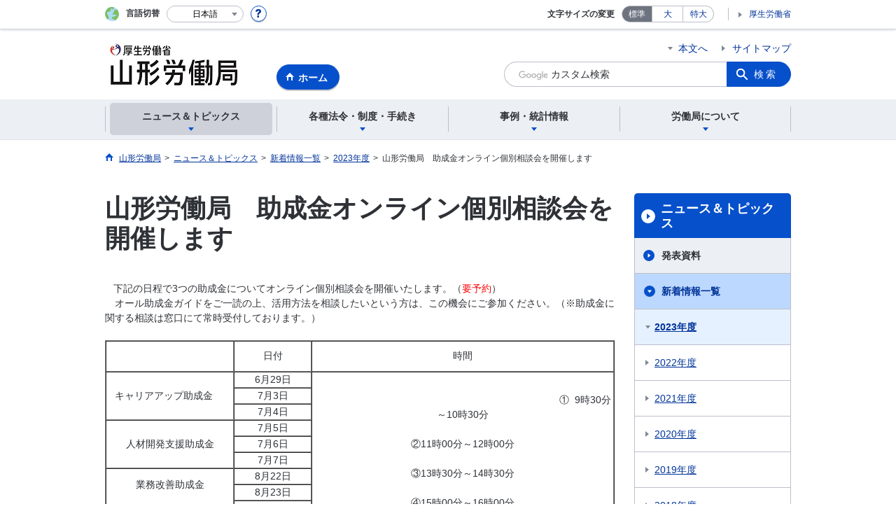

--- FILE ---
content_type: text/html; charset=UTF-8
request_url: https://jsite.mhlw.go.jp/yamagata-roudoukyoku/all_joseikin20230519.html
body_size: 7834
content:
<!DOCTYPE html>
<html lang="ja" class="is-nojs">
<head prefix="og: http://ogp.me/ns# fb: http://ogp.me/ns/fb# article: http://ogp.me/ns/article#">
<meta charset="UTF-8">
<meta name="robots" content="index,follow">
<meta http-equiv="X-UA-Compatible" content="IE=edge">
<meta name="viewport" content="width=device-width,initial-scale=1">
<meta name="format-detection" content="telephone=no">
<meta name="description" content="">
<meta name="keywords" content="">
<meta property="og:title" content="山形労働局　助成金オンライン個別相談会を開催します">
<meta property="og:type" content="website">
<meta property="og:url" content="https://jsite.mhlw.go.jp/yamagata-roudoukyoku/all_joseikin20230519.html">
<meta property="og:image" content="">
<meta property="og:site_name" content="">
<meta property="og:description" content="">
<meta property="fb:app_id" content="">
<title>山形労働局　助成金オンライン個別相談会を開催します</title>
<link rel="canonical" href="https://jsite.mhlw.go.jp/yamagata-roudoukyoku/all_joseikin20230519.html">
<link rel="stylesheet" href="/common/common/css/app.css">
<link rel="stylesheet" href="/common/common/css/acn.css">
<script>document.documentElement.className = document.documentElement.className.replace('is-nojs', 'is-js');</script>
<script src="/common/common/js/newDate.js"></script>
</head>
<body class=" t-pref nav01">
<noscript>
<p>このページではJavaScriptを使用しています。JavaScriptを有効にしてください。</p>
</noscript>
<div class="l-wrapper" id="top">

<header class="l-header">
<div class="l-headerMain">
<div class="l-headerMain__inner">
<div class="l-headerMain__left">
<div class="m-headerLogo"><a href="https://jsite.mhlw.go.jp/yamagata-roudoukyoku/"><img src="/yamagata-roudoukyoku/content/contents/001194926.jpg" alt="山形労働局"></a></div><a href="https://jsite.mhlw.go.jp/yamagata-roudoukyoku/" class="m-headerHome"><span>ホーム</span></a>
<button type="button" class="m-headerHmenu js-hmenu"><span class="m-headerHmenu__line"><span>メニュー</span></span></button>
<!-- /.l-headerMain__left --></div>
<div class="l-headerMain__right">
<ul class="m-headerLink">
<li><a href="#content" class="m-headerLink--main js-scroll" data-id="#content">本文へ</a></li>

<li><a href="https://jsite.mhlw.go.jp/yamagata-roudoukyoku/sitemap.html">サイトマップ</a></li>




<li class="m-headerLink--sp"><a href="https://www.mhlw.go.jp/">厚生労働省</a></li>
</ul>



<form id="cse-search-box" action="https://jsite.mhlw.go.jp/yamagata-roudoukyoku/site_kensaku.html">
<div class="m-headerSearch">
<input id="q" name="q" type="text" class="m-headerSearch__textbox pbInputForm" title="カスタム検索" placeholder="カスタム検索">
<input id="cx" value="012316207928528774110:iv8luuwxlkc
" type="hidden" name="cx" />
<input id="cof" value="FORID:10" type="hidden" name="cof" />
<input id="ie" value="UTF-8" type="hidden" name="ie" />
<button type="submit" class="m-headerSearch__button lbButton">検索</button>
<!-- /.m-headerSearch --></div>
</form>
<!-- /.l-headerMain__right --></div>
<!-- /.l-headerMain__inner --></div>
<!-- /.l-headerMain --></div>
<div class="l-headerUtil">
<div class="l-headerUtil__inner">
<div class="m-headerUtil">
<div class="m-headerUtil__lang">
<div class="m-headerUtil__lang__ttl"><span>言語切替</span></div>
<p class="m-headerUtil__lang__help"><a href="#" class="js-modal"><img src="/common/common/img/icn_help.svg" alt="ヘルプ情報"></a></p>
<div class="m-modal">
<div class="m-modal__content">
<div class="m-modal__inner" tabindex="0">
<div class="m-hdgLv3"><div class="m-hdgLv3__hdg">「言語切替」サービスについて</div></div>
<div><p class="m-txtM">このホームページを、英語・中国語・韓国語へ機械的に自動翻訳します。以下の内容をご理解のうえ、ご利用いただきますようお願いします。</p>

<ul class="m-listOrder">
<li><span class="m-listOrder__sym">1.</span>

<div class="m-listOrder__txt">翻訳対象はページ内に記載されている文字情報となります。画像等で表現する内容は翻訳されません。</div>
</li>
<li><span class="m-listOrder__sym">2.</span>
<div class="m-listOrder__txt">機械による自動翻訳のため、必ずしも正確な翻訳であるとは限りません。</div>
</li>
<li><span class="m-listOrder__sym">3.</span>
<div class="m-listOrder__txt">翻訳前の日本語ページに比べ、画面の表示に若干時間がかかる場合があります。</div>
</li>
</ul></div>
<button type="button" class="m-modal__close"><span>閉じる</span></button>
<!-- /.m-modal__inner --></div>
<!-- /.m-modal__content --></div>
<!-- /.m-modal --></div>
<div class="m-headerUtil__lang__select">
<div class="m-headerUtil__lang__select__current"><button type="button" id="headerLang">
<span class="is-ja">日本語</span>
<span class="is-en">English</span>
<span class="is-cn">中文(简体字)</span>
<span class="is-tw">中文(繁體字)</span>
<span class="is-ko">한국어</span>
<img src="/common/common/img/icn_lang.svg" alt="開く"></button></div>
<ul class="m-headerUtil__lang__select__list">
<li><olang><a href="" lang="ja" data-lang="ja">日本語</a></olang></li>
<li><olang><a href="https://translation.mhlw.go.jp
/LUCMHLW/ns/w1/jaen/" lang="en" data-lang="en">English</a></olang></li>
<li><olang><a href="https://translation.mhlw.go.jp
/LUCMHLW/ns/w1/jazh/" lang="zh-cn" data-lang="zh-cn">中文(简体字)</a></olang></li>
<li><olang><a href="https://translation.mhlw.go.jp
/LUCMHLW/ns/w1/jazhb/" lang="zh-tw" data-lang="zh-tw">中文(繁體字)</a></olang></li>
<li><olang><a href="https://translation.mhlw.go.jp
/LUCMHLW/ns/w1/jako/" lang="ko" data-lang="ko">한국어</a></olang></li>
</ul>
<olang><script src="https://code.jquery.com/jquery-3.2.1.min.js"></script></olang>
<script>
$(function(){
	if (location.href.indexOf("tl.cgi") != -1) {
	var url = location.href
	var translation_url = url.slice(0,url.indexOf("?SLANG")).slice(url.indexOf("tl.cgi/") + 7);
	}else{
	var translation_url = location.href;
	}
	$("ul.m-headerUtil__lang__select__list a").each(function() {
	$(this).attr("href",$(this).attr("href") + translation_url);
	});
});
</script>
<!-- /.m-headerUtil__lang__select --></div>
<!-- /.m-headerUtil__lang --></div>
<div class="m-headerUtil__support">
<dl class="m-headerUtil__fontsize">
<dt>文字サイズの変更</dt>
<dd><a href="#" class="js-fontAdjust is-current" data-size="m">標準</a></dd>
<dd><a href="#" class="js-fontAdjust" data-size="l">大</a></dd>
<dd><a href="#" class="js-fontAdjust" data-size="xl">特大</a></dd>
<!-- /.m-headerUtil__fontsize --></dl>
<ul class="m-headerUtil__support__list">
<li><a href="https://www.mhlw.go.jp/">厚生労働省</a></li>
</ul>
<!-- /.m-headerUtil__support --></div>
<!-- /.m-headerUtil --></div>
<!-- /.l-headerUtil__inner --></div>
<!-- /.l-headerUtil --></div>
<nav class="l-headerGnav">
<div class="l-headerGnav__inner">
<ul class="m-headerGnav">
<li><a href="#" class="js-mdrop" data-id="megadrop-01"><span><span>ニュース＆トピックス</span></span></a>
<div class="m-headerMdrop" id="megadrop-01">
<div class="m-headerMdrop__content">
<div class="m-headerMdrop__hdg">
<div class="m-headerMdrop__hdg--lv2"><a href="#mdorop-01" class="js-toggle-sp" data-id="mdorop-01">ニュース＆トピックス
<span class="m-headerMdrop__hdg--lv2__icn"><img src="/common/common/img/icn_toggle_plus.svg" alt="開く"></span></a></div>
<p class="m-headerMdrop__hdg__link"><a href="/yamagata-roudoukyoku/news_topics.html">ニュース＆トピックストップへ</a></p>
<!-- /.m-headerMdrop__hdg --></div>
<div class="m-headerMdrop__content__inner">
<ul class="m-headerMdrop__menu" id="mdorop-01">
<li class="m-headerMdrop__menu--sp"><a href="/yamagata-roudoukyoku/news_topics.html"><span>ニュース＆トピックストップへ</span></a></li>
<li><a href="/yamagata-roudoukyoku/houdouhappyousiryo.html"><span>発表資料</span></a></li>
<li><a href="/yamagata-roudoukyoku/news_topics/sintyaku_itiran.html"><span>新着情報一覧</span></a></li>
<li><a href="/yamagata-roudoukyoku/news_topics/_85975.html"><span>イベント情報</span></a></li>
<!-- /.m-headerMdrop__menu --></ul>
<!-- /.m-headerMdrop__content__inner --></div>
<button type="button" class="m-headerMdrop__close"><span>閉じる</span></button>
<!-- /.m-headerMdrop__content --></div>
<!-- /.m-headerMdrop --></div>
</li>
<li><a href="#" class="js-mdrop" data-id="megadrop-02"><span><span>各種法令・制度・手続き</span></span></a>
<div class="m-headerMdrop" id="megadrop-02">
<div class="m-headerMdrop__content">
<div class="m-headerMdrop__hdg">
<div class="m-headerMdrop__hdg--lv2"><a href="#mdorop-02" class="js-toggle-sp" data-id="mdorop-02">各種法令・制度・手続き
<span class="m-headerMdrop__hdg--lv2__icn"><img src="/common/common/img/icn_toggle_plus.svg" alt="開く"></span></a></div>
<p class="m-headerMdrop__hdg__link"><a href="/yamagata-roudoukyoku/hourei_seido_tetsuzuki.html">各種法令・制度・手続きトップへ</a></p>
<!-- /.m-headerMdrop__hdg --></div>
<div class="m-headerMdrop__content__inner">
<ul class="m-headerMdrop__menu" id="mdorop-02">
<li class="m-headerMdrop__menu--sp"><a href="/yamagata-roudoukyoku/hourei_seido_tetsuzuki.html"><span>各種法令・制度・手続きトップへ</span></a></li>
<li><a href=""><span>労働契約法関係</span></a></li>
<li><a href="/yamagata-roudoukyoku/hourei_seido_tetsuzuki/shokugyou_kunren.html"><span>職業訓練関係</span></a></li>
<li><a href="/yamagata-roudoukyoku/roudoukyoku/gyoumu_naiyou/kijun/_120251.html"><span>安全衛生関係</span></a></li>
<li><a href="/yamagata-roudoukyoku/roudoukyoku/gyoumu_naiyou/kijun/_120251.html"><span>安全衛生関係リーフレット等一覧</span></a></li>
<li><a href="/yamagata-roudoukyoku/riyousha_mokuteki_menu/mokuteki_naiyou/kakushu_hoken.html"><span>労働保険関係</span></a></li>
<li><a href="/yamagata-roudoukyoku/riyousha_mokuteki_menu/mokuteki_naiyou/kakushu_hoken.html"><span>労災保険関係</span></a></li>
<li><a href="/yamagata-roudoukyoku/riyousha_mokuteki_menu/mokuteki_naiyou/kakushu_hoken.html"><span>雇用保険関係</span></a></li>
<li><a href="/yamagata-roudoukyoku/roudoukyoku/gyoumu_naiyou/antei/jyukyuu2.html"><span>労働者派遣事業関係・職業紹介事業関係</span></a></li>
<li><a href="/yamagata-roudoukyoku/hourei_seido_tetsuzuki/_103845.html"><span>法令・様式集</span></a></li>
<li><a href="/yamagata-roudoukyoku/hourei_seido_tetsuzuki/_120300.html"><span>労働契約法（無期転換ルール）とその特例（有期雇用特別措置法）について</span></a></li>
<li><a href="/yamagata-roudoukyoku/hourei_seido_tetsuzuki/kouekituhosyanohogo.html"><span>公益通報者の保護</span></a></li>
<li><a href="/yamagata-roudoukyoku/hourei_seido_tetsuzuki/hyougakisedai_00001.html"><span>就職氷河期世代活躍支援サイト</span></a></li>
<li><a href="/yamagata-roudoukyoku/sienn-20210601.html"><span>両立支援</span></a></li>
<li><a href="/yamagata-roudoukyoku/joseipartyuuki-20210607.html"><span>女性・パート有期・ハラスメント</span></a></li>
<li><a href="/yamagata-roudoukyoku/hourei_seido_tetsuzuki/kijun_koujikannkei.html"><span>公示関係</span></a></li>
<!-- /.m-headerMdrop__menu --></ul>
<!-- /.m-headerMdrop__content__inner --></div>
<button type="button" class="m-headerMdrop__close"><span>閉じる</span></button>
<!-- /.m-headerMdrop__content --></div>
<!-- /.m-headerMdrop --></div>
</li>
<li><a href="#" class="js-mdrop" data-id="megadrop-03"><span><span>事例・統計情報</span></span></a>
<div class="m-headerMdrop" id="megadrop-03">
<div class="m-headerMdrop__content">
<div class="m-headerMdrop__hdg">
<div class="m-headerMdrop__hdg--lv2"><a href="#mdorop-03" class="js-toggle-sp" data-id="mdorop-03">事例・統計情報
<span class="m-headerMdrop__hdg--lv2__icn"><img src="/common/common/img/icn_toggle_plus.svg" alt="開く"></span></a></div>
<p class="m-headerMdrop__hdg__link"><a href="/yamagata-roudoukyoku/jirei_toukei.html">事例・統計情報トップへ</a></p>
<!-- /.m-headerMdrop__hdg --></div>
<div class="m-headerMdrop__content__inner">
<ul class="m-headerMdrop__menu" id="mdorop-03">
<li class="m-headerMdrop__menu--sp"><a href="/yamagata-roudoukyoku/jirei_toukei.html"><span>事例・統計情報トップへ</span></a></li>
<li><a href="/yamagata-roudoukyoku/roudoukyoku/gyoumu_naiyou/kijun/_120251.html"><span>災害統計・事例</span></a></li>
<li><a href="/yamagata-roudoukyoku/roudoukyoku/gyoumu_naiyou/kijun/chingin.html"><span>賃金・家内労働</span></a></li>
<li><a href="/yamagata-roudoukyoku/jirei_toukei/kyujin_kyushoku.html"><span>求人・求職</span></a></li>
<!-- /.m-headerMdrop__menu --></ul>
<!-- /.m-headerMdrop__content__inner --></div>
<button type="button" class="m-headerMdrop__close"><span>閉じる</span></button>
<!-- /.m-headerMdrop__content --></div>
<!-- /.m-headerMdrop --></div>
</li>
<li><a href="#" class="js-mdrop" data-id="megadrop-04"><span><span>労働局について</span></span></a>
<div class="m-headerMdrop" id="megadrop-04">
<div class="m-headerMdrop__content">
<div class="m-headerMdrop__hdg">
<div class="m-headerMdrop__hdg--lv2"><a href="#mdorop-04" class="js-toggle-sp" data-id="mdorop-04">労働局について
<span class="m-headerMdrop__hdg--lv2__icn"><img src="/common/common/img/icn_toggle_plus.svg" alt="開く"></span></a></div>
<p class="m-headerMdrop__hdg__link"><a href="/yamagata-roudoukyoku/roudoukyoku.html">労働局についてトップへ</a></p>
<!-- /.m-headerMdrop__hdg --></div>
<div class="m-headerMdrop__content__inner">
<ul class="m-headerMdrop__menu" id="mdorop-04">
<li class="m-headerMdrop__menu--sp"><a href="/yamagata-roudoukyoku/roudoukyoku.html"><span>労働局についてトップへ</span></a></li>
<li><a href="/yamagata-roudoukyoku/roudoukyoku/roudoukyoku.html"><span>労働局について（概要）</span></a></li>
<li><a href="/yamagata-roudoukyoku/roudoukyoku/gyoumu_naiyou.html"><span>業務内容</span></a></li>
<li><a href="/yamagata-roudoukyoku/roudoukyoku/kanren_shisetsu.html"><span>公共職業安定所(ハローワーク)</span></a></li>
<li><a href="/yamagata-roudoukyoku/kantoku/map_kantokusyo.html"><span>労働基準監督署</span></a></li>
<li><a href="/yamagata-roudoukyoku/roudoukyoku/gyoumu_naiyou/soumu/soumu/kannchouhoumonn20190708.html"><span>職員採用のご案内</span></a></li>
<li><a href="/yamagata-roudoukyoku/roudoukyoku/roudoukyoku/singikainituite_0001.html"><span>審議会について</span></a></li>
<!-- /.m-headerMdrop__menu --></ul>
<!-- /.m-headerMdrop__content__inner --></div>
<button type="button" class="m-headerMdrop__close"><span>閉じる</span></button>
<!-- /.m-headerMdrop__content --></div>
<!-- /.m-headerMdrop --></div>
</li>
<!-- /.m-headerGnav --></ul>
<!-- /.l-headerGnav__inner --></div>
<div class="m-headerGnav__close--sp"><button type="button" class="m-headerGnav__close--sp__button"><span>閉じる</span></button></div>
<!-- /.l-headerGnav --></nav>
<!-- /.l-header --></header>

<main class="l-content" id="content">
<div class="l-contentHead">
<div class="l-contentHead__inner">

<ol class="m-navBreadcrumb" itemscope="" itemtype="http://schema.org/BreadcrumbList">
<li itemprop="itemListElement" itemscope="" itemtype="http://schema.org/ListItem">
<a href="/yamagata-roudoukyoku/home.html" itemprop="item"><span itemprop="name">山形労働局</span></a>
<meta itemprop="position" content="1"><span>></span></li>
<li itemprop="itemListElement" itemscope="" itemtype="http://schema.org/ListItem">
<a href="/yamagata-roudoukyoku/news_topics.html" itemprop="item"><span itemprop="name">ニュース＆トピックス</span></a>
<meta itemprop="position" content="2"><span>></span></li>
<li itemprop="itemListElement" itemscope="" itemtype="http://schema.org/ListItem">
<a href="/yamagata-roudoukyoku/news_topics/sintyaku_itiran.html" itemprop="item"><span itemprop="name">新着情報一覧</span></a>
<meta itemprop="position" content="3"><span>></span></li>
<li itemprop="itemListElement" itemscope="" itemtype="http://schema.org/ListItem">
<a href="/yamagata-roudoukyoku/news_topics/sintyaku_itiran/sintyaku_2023.html" itemprop="item"><span itemprop="name">2023年度</span></a>
<meta itemprop="position" content="4"><span>></span></li>
<li itemprop="itemListElement" itemscope="" itemtype="http://schema.org/ListItem">
<span itemprop="name" aria-current="page">山形労働局　助成金オンライン個別相談会を開催します</span>
<meta itemprop="position" content="5"></li>
<!-- /.m-navBreadcrumb --></ol>

<!-- /.l-contentHead__inner --></div>
<!-- /.l-contentHead --></div>

<div class="l-contentBody">
<div class="l-contentBody__inner">
<div class="l-contentMain">


<div class="m-hdgLv1">
<h1 class="m-hdgLv1__hdg">山形労働局　助成金オンライン個別相談会を開催します</h1>
</div>

<div class="m-grid"><div class="m-grid__col1"><div class="m-hdgLv4">&nbsp;&nbsp; 下記の日程で3つの助成金についてオンライン個別相談会を開催いたします。（<font color="red">要予約</font>）<br />
	　オール助成金ガイドをご一読の上、活用方法を相談したいという方は、この機会にご参加ください。（※助成金に関する相談は窓口にて常時受付しております。）<br />
	&nbsp;
	<table align="center" border="1" cellpadding="0" cellspacing="0" style="width: 100%; height: 206px;">
		<tbody>
			<tr>
				<td class="aly_tx_center" style="width: 113px; height: 14px;">　　　　　　　　　　　　　　　　　　　　　　　</td>
				<td class="aly_tx_center" style="width: 91px; height: 14px; text-align: center;">日付</td>
				<td class="aly_tx_center" style="width: 354px; height: 14px; text-align: center;">時間</td>
			</tr>
			<tr>
				<td class="aly_tx_center" rowspan="3" style="width: 150px; height: 14px; text-align: center;">キャリアアップ助成金 　</td>
				<td class="aly_tx_center" style="width: 91px; height: 14px; text-align: center;">6月29日</td>
				<td rowspan="9" style="width: 200px; height: 14px; text-align: center;">
					<div class="aly_tx_center">　　　　　　　　　　　　　　　　　　　　　　　　　　　　　　　　　　　　　　　　　　　　　　　　　　　　　　　&#9312;&nbsp; 9時30分～10時30分<br />
						&nbsp;</div>

					<div class="aly_tx_center">&#9313;11時00分～12時00分<br />
						&nbsp;</div>

					<div class="aly_tx_center">&#9314;13時30分～14時30分<br />
						&nbsp;</div>

					<div class="aly_tx_center">&#9315;15時00分～16時00分</div>
				</td>
			</tr>
			<tr>
				<td class="aly_tx_center" style="width: 91px; height: 14px; text-align: center;">7月3日</td>
			</tr>
			<tr>
				<td class="aly_tx_center" style="width: 91px; height: 14px; text-align: center;">7月4日</td>
			</tr>
			<tr>
				<td class="aly_tx_center" rowspan="3" style="width: 113px; height: 14px; text-align: center;">人材開発支援助成金</td>
				<td class="aly_tx_center" style="width: 91px; height: 14px; text-align: center;">7月5日</td>
			</tr>
			<tr>
				<td class="aly_tx_center" style="width: 91px; height: 14px; text-align: center;">7月6日</td>
			</tr>
			<tr>
				<td class="aly_tx_center" style="width: 91px; height: 14px; text-align: center;">7月7日</td>
			</tr>
			<tr>
				<td class="aly_tx_center" rowspan="3" style="width: 113px; height: 14px; text-align: center;">業務改善助成金<br />
					&nbsp;</td>
				<td class="aly_tx_center" style="width: 91px; height: 14px; text-align: center;">8月22日</td>
			</tr>
			<tr>
				<td class="aly_tx_center" style="width: 91px; height: 14px; text-align: center;">8月23日</td>
			</tr>
			<tr>
				<td class="aly_tx_center" style="width: 91px; height: 14px; text-align: center;">8月24日</td>
			</tr>
		</tbody>
	</table>
	<br />
	【参加方法】<br />
	　参加を希望の方は<a href="/yamagata-roudoukyoku/content/contents/001472991.pdf" target="_blank">利用規約</a>を必ずご覧いただき、同意された場合のみ、下記の助成金各担当まで&nbsp;電話にてお申し込みください。<br />
	<font color="red">※参加前に山形労働局オール助成金ガイドの該当ページをご一読ください。</font>　<br />
	（<a href="https://jsite.mhlw.go.jp/yamagata-roudoukyoku/newpage_00437.html" target="_blank">https://jsite.mhlw.go.jp/yamagata-roudoukyoku/newpage_00437.html</a>）<br />
	&nbsp;<br />
	<br />
	●相談会に関するお問い合わせ・申し込み先<br />
	　（キャリアアップ助成金）<br />
	　職業安定部職業対策課　023-626-6101<br />
	<br />
	　（人材開発支援助成金）<br />
	　職業安定部訓練課　　　023-626-6106<br />
	<br />
	　（業務改善助成金）<br />
	　雇用環境・均等室　　　023-624-8228<br />
	&nbsp;</div>
</div></div>


<div class="m-hdgLv2"><h2 class="m-hdgLv2__hdg">その他関連情報</h2></div>

<div class="m-listImageBannerNav">
<ul class="m-listImageBanner__list">
<li>
<a class="m-listImageBanner__content" href="https://www.mhlw.go.jp/stf/seisakunitsuite/bunya/koyou_roudou/roudoukijun/zigyonushi/shienjigyou/03.html">
<span class="m-listImageBanner__text">中小企業向け業務改善助成金</span>
<span class="m-listImageBanner__fig"><img src="/yamagata-roudoukyoku/content/contents/000113571.gif" alt=""></span>
</a>
</li>
<li>
<a class="m-listImageBanner__content" href="https://www.no-harassment.mhlw.go.jp/">
<span class="m-listImageBanner__text">あかるい職場応援団</span>
<span class="m-listImageBanner__fig"><img src="/yamagata-roudoukyoku/content/contents/000113572.gif" alt=""></span>
</a>
</li>
<li>
<a class="m-listImageBanner__content" href="http://www.check-roudou.mhlw.go.jp/">
<span class="m-listImageBanner__text">確かめよう労働条件</span>
<span class="m-listImageBanner__fig"><img src="/yamagata-roudoukyoku/content/contents/000113573.png" alt=""></span>
</a>
</li>
<li>
<a class="m-listImageBanner__content" href="http://work-holiday.mhlw.go.jp/">
<span class="m-listImageBanner__text">働き方・休み方改善ポータルサイト</span>
<span class="m-listImageBanner__fig"><img src="/yamagata-roudoukyoku/content/contents/000113574.jpg" alt=""></span>
</a>
</li>
<li>
<a class="m-listImageBanner__content" href="http://kokoro.mhlw.go.jp/">
<span class="m-listImageBanner__text">働く人のメンタルヘルスポータルサイト「こころの耳」</span>
<span class="m-listImageBanner__fig"><img src="/yamagata-roudoukyoku/content/contents/000113575.gif" alt=""></span>
</a>
</li>
<li>
<a class="m-listImageBanner__content" href="https://jsite.mhlw.go.jp/yamagata-roudoukyoku/roudoukyoku/gyoumu_naiyou/soumu/chosyu/_120957.html">
<span class="m-listImageBanner__text">労働保険関係の申請は電子申請が便利</span>
<span class="m-listImageBanner__fig"><img src="/yamagata-roudoukyoku/content/contents/001544036.gif" alt=""></span>
</a>
</li>
</ul>
</div>

<ul class="m-listButton">
<li><a href="https://jsite.mhlw.go.jp/yamagata-roudoukyoku/banner.html" class="m-btnM"><span>リンク一覧</span></a></li>
</ul>


<div class="m-boxReader">
<a href="https://get.adobe.com/jp/reader/" target="_blank">
<div class="m-boxReader__body">
<p class="m-boxReader__txt">PDFファイルを見るためには、Adobe Readerというソフトが必要です。Adobe Readerは無料で配布されていますので、こちらからダウンロードしてください。</p>
<!-- /.m-boxReader__body --></div>
<div class="m-boxReader__figure">
<img src="/common/common/img/img_reader.png" alt="">
<!-- /.m-boxReader__figure --></div></a>
<!-- /.m-boxReader --></div>

<!-- /.l-contentMain --></div>

<div class="l-contentSub">
<nav class="m-navLocal">
<h2 class="m-navLocal__hdg"><a href="/yamagata-roudoukyoku/news_topics.html">ニュース＆トピックス</a></h2>
<ul class="m-navLocal__layer3rd">
<li><a href="/yamagata-roudoukyoku/houdouhappyousiryo.html">発表資料</a></li>
<li><a href="/yamagata-roudoukyoku/news_topics/sintyaku_itiran.html" class="is-current">新着情報一覧</a>
<ul class="m-navLocal__layer4th">
<li><a href="/yamagata-roudoukyoku/news_topics/sintyaku_itiran/sintyaku_2023.html" class="is-current">2023年度</a>
</li>
<li><a href="/yamagata-roudoukyoku/news_topics/sintyaku_itiran/sintyaku_itiran_2022.html">2022年度</a></li>
<li><a href="/yamagata-roudoukyoku/news_topics/sintyaku_itiran/sintyaku_itiran_2021.html">2021年度</a></li>
<li><a href="/yamagata-roudoukyoku/news_topics/sintyaku_itiran/sintyaku_itiran_2020.html">2020年度</a></li>
<li><a href="/yamagata-roudoukyoku/news_topics/sintyaku_itiran/sintyaku_itiran_2019.html">2019年度</a></li>
<li><a href="/yamagata-roudoukyoku/news_topics/sintyaku_itiran/sintyaku_itiran_2018.html">2018年度</a></li>
<li><a href="/yamagata-roudoukyoku/news_topics/sintyaku_itiran/_120832.html">2017年度</a></li>
<li><a href="/yamagata-roudoukyoku/news_topics/sintyaku_itiran/_120533.html">2016年度</a></li>
<li><a href="/yamagata-roudoukyoku/news_topics/sintyaku_itiran/_120147.html">2015年度</a></li>
<li><a href="/yamagata-roudoukyoku/news_topics/sintyaku_itiran/_119742.html">2014年度</a></li>
<li><a href="/yamagata-roudoukyoku/news_topics/sintyaku_itiran/_114456.html">2013年度</a></li>
<!-- /.m-navLocal__layer4th --></ul>
</li>
<li><a href="/yamagata-roudoukyoku/news_topics/_85975.html">イベント情報</a></li>
<!-- /.m-navLocal__layer3rd --></ul>
<!-- /.m-navLocal --></nav>




<div class="m-navSubmenu">
<h2 class="m-navSubmenu__hdg"><a href="#sidemenu-01" class="js-toggle" data-id="sidemenu-01">お役立ち情報<span class="m-navSubmenu__icn"><img src="/common/common/img/icn_toggle_plus.svg" alt="開く"></span></a></h2>
<ul class="m-navSubmenu__list" id="sidemenu-01">
<li><a href="https://jsite.mhlw.go.jp/yamagata-roudoukyoku/riyousha_mokuteki_menu/_120279.html">各種相談機関のご案内</a></li>
<li><a href="https://jsite.mhlw.go.jp/yamagata-roudoukyoku/hourei_seido_tetsuzuki/_103845.html">法令・様式集</a></li>
<li><a href="https://jsite.mhlw.go.jp/yamagata-roudoukyoku/roudoukyoku/roudoukyoku.html">山形労働局のご案内</a></li>
<li><a href="https://jsite.mhlw.go.jp/yamagata-roudoukyoku/kantoku/map_kantokusyo.html">労働基準監督署のご案内</a></li>
<li><a href="https://jsite.mhlw.go.jp/yamagata-roudoukyoku/roudoukyoku/kanren_shisetsu/map_hellowork.html">公共職業安定所(ハローワーク)のご案内</a></li>
<li><a href="https://jsite.mhlw.go.jp/yamagata-roudoukyoku/roudoukyoku/kanren_shisetsu/map_hellowork.html#huzokushisetu">公共職業安定所(ハローワーク)附属施設のご案内</a></li>
<li><a href="https://jsite.mhlw.go.jp/yamagata-roudoukyoku/choutatsu_uriharai/nyusatsu.html">調達・売払情報</a></li>
<li><a href="https://www.hellowork.mhlw.go.jp/">ハローワークインターネットサービス</a></li>
<!-- /.m-navSubmenu__list --></ul>
<!-- /.m-navSubmenu --></div>

<div class="m-navSubmenu">
<h2 class="m-navSubmenu__hdg"><a href="#sidemenu-02" class="js-toggle" data-id="sidemenu-02">関連機関<span class="m-navSubmenu__icn"><img src="/common/common/img/icn_toggle_plus.svg" alt="開く"></span></a></h2>
<ul class="m-navSubmenu__list" id="sidemenu-02">
<li><a href="https://www.mhlw.go.jp/">厚生労働省ホームページ</a></li>
<li><a href="https://jsite.mhlw.go.jp/yamagata-hellowork/list/yamagata.html">ハローワークやまがた</a></li>
<li><a href="https://www.mhlw.go.jp/stf/seisakunitsuite/bunya/0000132220.html">新卒者・既卒者支援はこちらから　新卒応援ハローワークのご案内</a></li>
<!-- /.m-navSubmenu__list --></ul>
<!-- /.m-navSubmenu --></div>

<div class="m-navSubmenu">
<h2 class="m-navSubmenu__hdg"><a href="#sidemenu-03" class="js-toggle" data-id="sidemenu-03">相談窓口<span class="m-navSubmenu__icn"><img src="/common/common/img/icn_toggle_plus.svg" alt="開く"></span></a></h2>
<ul class="m-navSubmenu__list" id="sidemenu-03">
<li><a href="https://jsite.mhlw.go.jp/yamagata-roudoukyoku/toraburu-20211.html">総合労働相談コーナー</a></li>
<li><a href="https://jsite.mhlw.go.jp/yamagata-roudoukyoku/var/rev0/0113/7929/2017529141932.pdf">ハローワーク求人ホットライン</a></li>
<li><a href="https://www.e-gov.go.jp/">電子政府の総合窓口イーガブ</a></li>
<li><a href="https://www.check-roudou.mhlw.go.jp/lp/hotline/">平日夜間、土日祝日の相談</a></li>
<!-- /.m-navSubmenu__list --></ul>
<!-- /.m-navSubmenu --></div>

<div class="m-navSubmenu">
<h2 class="m-navSubmenu__hdg"><a href="#sidemenu-04" class="js-toggle" data-id="sidemenu-04">お知らせ・ご案内<span class="m-navSubmenu__icn"><img src="/common/common/img/icn_toggle_plus.svg" alt="開く"></span></a></h2>
<ul class="m-navSubmenu__list" id="sidemenu-04">
<li><a href="https://jsite.mhlw.go.jp/yamagata-roudoukyoku/roudoukyoku/roudoukyoku/info.html#mezasumono">行政運営方針の概要</a></li>
<li><a href="https://jsite.mhlw.go.jp/yamagata-roudoukyoku/roudoukyoku/gyoumu_naiyou/antei/taisaku2.html#a001">障害者の雇用について</a></li>
<li><a href="https://www.mhlw.go.jp/stf/seisakunitsuite/bunya/haigusha.html">「配偶者手当」の在り方の検討に向けて</a></li>
<!-- /.m-navSubmenu__list --></ul>
<!-- /.m-navSubmenu --></div>

<div class="m-navSubmenu">
<h2 class="m-navSubmenu__hdg"><a href="#sidemenu-05" class="js-toggle" data-id="sidemenu-05">企業のご紹介<span class="m-navSubmenu__icn"><img src="/common/common/img/icn_toggle_plus.svg" alt="開く"></span></a></h2>
<ul class="m-navSubmenu__list" id="sidemenu-05">
<li><a href="https://jsite.mhlw.go.jp/yamagata-roudoukyoku/hw_00001.html">ユースエール認定企業</a></li>
<li><a href="https://jsite.mhlw.go.jp/yamagata-roudoukyoku/kigyoshoukai.html#monisu20240705">もにす認定企業（障害者雇用優良中小事業主）</a></li>
<li><a href="https://jsite.mhlw.go.jp/yamagata-roudoukyoku/kigyoshoukai.html#kurumin">くるみん認定企業（仕事と子育ての両立支援が良好な認定企業）</a></li>
<li><a href="https://positive-ryouritsu.mhlw.go.jp/positivedb/">女性の活躍推進企業データベース（女性の活躍推進企業紹介）</a></li>
<li><a href="https://jsite.mhlw.go.jp/yamagata-roudoukyoku/kigyoshoukai.html#eruboshi">えるぼし認定企業（女性の活躍推進状況が良好な認定企業）</a></li>
<!-- /.m-navSubmenu__list --></ul>
<!-- /.m-navSubmenu --></div>

<div class="m-navSubmenu">
<h2 class="m-navSubmenu__hdg"><a href="#sidemenu-06" class="js-toggle" data-id="sidemenu-06">採用情報<span class="m-navSubmenu__icn"><img src="/common/common/img/icn_toggle_plus.svg" alt="開く"></span></a></h2>
<ul class="m-navSubmenu__list" id="sidemenu-06">
<li><a href="/yamagata-roudoukyoku/roudoukyoku/gyoumu_naiyou/soumu/soumu/kannchouhoumonn20190708.html">職員採用のご案内</a></li>
<!-- /.m-navSubmenu__list --></ul>
<!-- /.m-navSubmenu --></div>


<!-- /.l-contentSub --></div>

<!-- /.l-contentBody__inner --></div>
<!-- /.l-contentBody --></div>
<!-- /.l-content --></main>

<footer class="l-footer">
<div class="l-footerPagetop">
<div class="l-footerInner">
<a href="#top" class="m-footerPagetop js-scroll" data-id="#top"><span>ページの先頭へ</span></a>
<!-- /.l-footerInner --></div>
<!-- /.l-footerPagetop --></div>
<div class="l-footerNav">
<div class="l-footerInner">
<div class="m-footerPost">
<p class="m-footerPost__idea"><b class="m-footerPost__idea__ttl">皆様からのご意見を募集しています</b>
<a href="https://jsite.mhlw.go.jp/form/pub/roudou06/yamagata-roudoukyoku-goiken" class="m-footerPost__idea__btn">労働局へのご意見</a></p>
<!-- /.m-footerPost --></div>


<div class="m-footerSitemap">
<div class="m-footerSitemap__content">
<ul class="m-footerSitemap__parent">
<li><a href="/yamagata-roudoukyoku/news_topics.html" class="js-toggle-sp" data-id="footer-sitemap-01">ニュース＆トピックス
<span class="m-footerSitemap__parent__icn"><img src="/common/common/img/icn_toggle_plus.svg" alt="開く"></span></a>
<ul class="m-footerSitemap__child" id="footer-sitemap-01">
<li class="m-footerSitemap__child__top"><a href="/yamagata-roudoukyoku/news_topics.html">ニュース＆トピックストップへ</a></li>
<li><a href="/yamagata-roudoukyoku/houdouhappyousiryo.html">発表資料</a></li>
<li><a href="/yamagata-roudoukyoku/news_topics/sintyaku_itiran.html">新着情報一覧</a></li>
<li><a href="/yamagata-roudoukyoku/news_topics/_85975.html">イベント情報</a></li>
</ul>
</li>
</ul>
</div>
<div class="m-footerSitemap__content--col2">
<ul class="m-footerSitemap__parent">
<li><a href="/yamagata-roudoukyoku/hourei_seido_tetsuzuki.html" class="js-toggle-sp" data-id="footer-sitemap-02">各種法令・制度・手続き
<span class="m-footerSitemap__parent__icn"><img src="/common/common/img/icn_toggle_plus.svg" alt="開く"></span></a>
<ul class="m-footerSitemap__child--col2" id="footer-sitemap-02">
<li class="m-footerSitemap__child__top"><a href="/yamagata-roudoukyoku/hourei_seido_tetsuzuki.html">各種法令・制度・手続きトップへ</a></li>
<li><a href="">労働契約法関係</a></li>
<li><a href="/yamagata-roudoukyoku/hourei_seido_tetsuzuki/shokugyou_kunren.html">職業訓練関係</a></li>
<li><a href="/yamagata-roudoukyoku/roudoukyoku/gyoumu_naiyou/kijun/_120251.html">安全衛生関係</a></li>
<li><a href="/yamagata-roudoukyoku/roudoukyoku/gyoumu_naiyou/kijun/_120251.html">安全衛生関係リーフレット等一覧</a></li>
<li><a href="/yamagata-roudoukyoku/riyousha_mokuteki_menu/mokuteki_naiyou/kakushu_hoken.html">労働保険関係</a></li>
<li><a href="/yamagata-roudoukyoku/riyousha_mokuteki_menu/mokuteki_naiyou/kakushu_hoken.html">労災保険関係</a></li>
<li><a href="/yamagata-roudoukyoku/riyousha_mokuteki_menu/mokuteki_naiyou/kakushu_hoken.html">雇用保険関係</a></li>
<li><a href="/yamagata-roudoukyoku/roudoukyoku/gyoumu_naiyou/antei/jyukyuu2.html">労働者派遣事業関係・職業紹介事業関係</a></li>
<li><a href="/yamagata-roudoukyoku/hourei_seido_tetsuzuki/_103845.html">法令・様式集</a></li>
<li><a href="/yamagata-roudoukyoku/hourei_seido_tetsuzuki/_120300.html">労働契約法（無期転換ルール）とその特例（有期雇用特別措置法）について</a></li>
<li><a href="/yamagata-roudoukyoku/hourei_seido_tetsuzuki/kouekituhosyanohogo.html">公益通報者の保護</a></li>
<li><a href="/yamagata-roudoukyoku/hourei_seido_tetsuzuki/hyougakisedai_00001.html">就職氷河期世代活躍支援サイト</a></li>
<li><a href="/yamagata-roudoukyoku/sienn-20210601.html">両立支援</a></li>
<li><a href="/yamagata-roudoukyoku/joseipartyuuki-20210607.html">女性・パート有期・ハラスメント</a></li>
<li><a href="/yamagata-roudoukyoku/hourei_seido_tetsuzuki/kijun_koujikannkei.html">公示関係</a></li>
</ul>
</li>
</ul>
</div>
<div class="m-footerSitemap__content">
<ul class="m-footerSitemap__parent">
<li><a href="/yamagata-roudoukyoku/jirei_toukei.html" class="js-toggle-sp" data-id="footer-sitemap-03">事例・統計情報
<span class="m-footerSitemap__parent__icn"><img src="/common/common/img/icn_toggle_plus.svg" alt="開く"></span></a>
<ul class="m-footerSitemap__child" id="footer-sitemap-03">
<li class="m-footerSitemap__child__top"><a href="/yamagata-roudoukyoku/jirei_toukei.html">事例・統計情報トップへ</a></li>
<li><a href="/yamagata-roudoukyoku/roudoukyoku/gyoumu_naiyou/kijun/_120251.html">災害統計・事例</a></li>
<li><a href="/yamagata-roudoukyoku/roudoukyoku/gyoumu_naiyou/kijun/chingin.html">賃金・家内労働</a></li>
<li><a href="/yamagata-roudoukyoku/jirei_toukei/kyujin_kyushoku.html">求人・求職</a></li>
</ul>
</li>
</ul>
</div>
<div class="m-footerSitemap__content">
<ul class="m-footerSitemap__parent">
<li><a href="/yamagata-roudoukyoku/roudoukyoku.html" class="js-toggle-sp" data-id="footer-sitemap-04">労働局について
<span class="m-footerSitemap__parent__icn"><img src="/common/common/img/icn_toggle_plus.svg" alt="開く"></span></a>
<ul class="m-footerSitemap__child" id="footer-sitemap-04">
<li class="m-footerSitemap__child__top"><a href="/yamagata-roudoukyoku/roudoukyoku.html">労働局についてトップへ</a></li>
<li><a href="/yamagata-roudoukyoku/roudoukyoku/roudoukyoku.html">労働局について（概要）</a></li>
<li><a href="/yamagata-roudoukyoku/roudoukyoku/gyoumu_naiyou.html">業務内容</a></li>
<li><a href="/yamagata-roudoukyoku/roudoukyoku/kanren_shisetsu.html">公共職業安定所(ハローワーク)</a></li>
<li><a href="/yamagata-roudoukyoku/kantoku/map_kantokusyo.html">労働基準監督署</a></li>
<li><a href="/yamagata-roudoukyoku/roudoukyoku/gyoumu_naiyou/soumu/soumu/kannchouhoumonn20190708.html">職員採用のご案内</a></li>
<li><a href="/yamagata-roudoukyoku/roudoukyoku/roudoukyoku/singikainituite_0001.html">審議会について</a></li>
</ul>
</li>
</ul>
</div>
<!-- /.m-footerSitemap --></div>

<!-- /.l-footerInner --></div>
<!-- /.l-footerNav --></div>
</div>

<div class="l-footerUtil">
<div class="l-footerInner">
<div class="m-footerUtil">

<div class="m-footerUtil__service">
<h2 class="m-footerUtil__hdg">情報配信サービス</h2>
<ul class="m-footerUtil__list">
<li class="m-footerUtil__list--mag"><a href="https://www.mhlw.go.jp/stf/merumaga_00.html"><span>厚生労働省人事労務マガジン</span></a></li>


</ul>
<!-- /.m-footerUtil__service --></div>


<!-- /.m-footerUtil --></div>


<!-- /.l-footerInner --></div>
<!-- /.l-footerUtil --></div>



<div class="l-footerInfo">
<div class="l-footerInner">
<ul class="m-footerLink">
<li><a href="https://jsite.mhlw.go.jp/yamagata-roudoukyoku/link.html">リンク集</a></li>
<li><a href="https://jsite.mhlw.go.jp/yamagata-roudoukyoku/privacy_policy.html">プライバシーポリシー</a></li>
<li><a href="https://jsite.mhlw.go.jp/yamagata-roudoukyoku/link_chosakuken_menseki.html">利用規約</a></li>
</ul>
<div class="m-footerInfo">
<p class="m-footerInfo__logo"><a href="https://jsite.mhlw.go.jp/yamagata-roudoukyoku/"><img src="/yamagata-roudoukyoku/content/contents/001200064.jpg" alt="山形労働局"></a></p>
<p class="m-footerInfo__address">〒990-8567 山形市香澄町3丁目2番1号　山交ビル3階</p>
<!-- /.m-footerInfo --></div>
<small class="m-footerCopy">Copyright(c)2000-2016 Yamagata Labor Bureau.All rights reserved.</small>
<!-- /.l-footerInner --></div>
<!-- /.l-footerInfo --></div>
<!-- /.l-footer --></footer>

<!-- /.l-wrapper --></div>
<script src="/common/common/js/bundle.js"></script>
<script src="/common/common/js/app.js"></script>

</body>
</html>